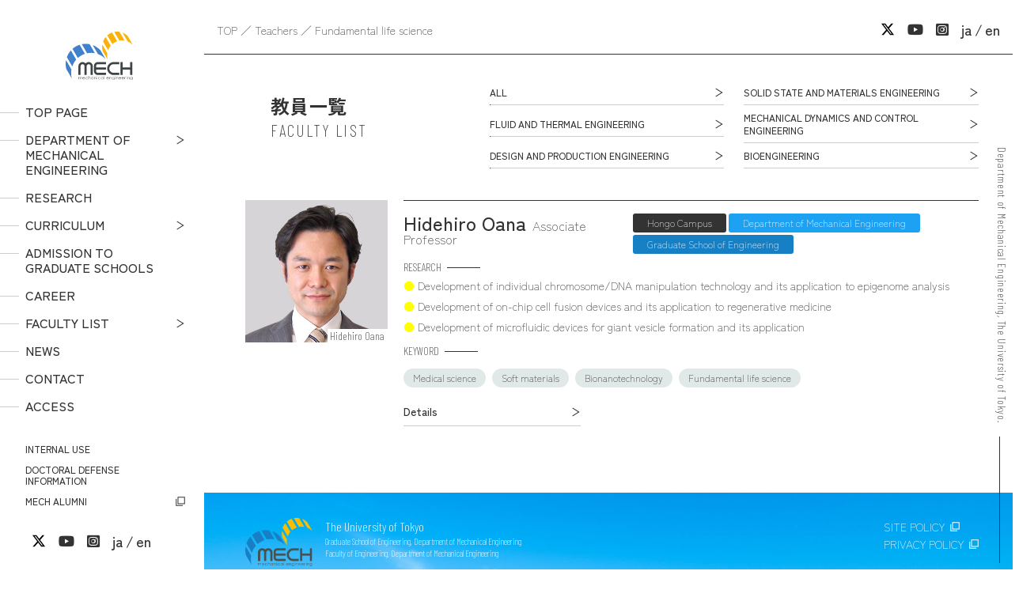

--- FILE ---
content_type: text/html; charset=UTF-8
request_url: https://www2.mech.t.u-tokyo.ac.jp/research-keywords-en/fundamental-life-science/?lang=en
body_size: 7020
content:

<html lang="en">

<head prefix="og: http://ogp.me/ns#">
	
	<link rel="stylesheet" href="https://cdnjs.cloudflare.com/ajax/libs/font-awesome/6.2.1/css/all.min.css" integrity="sha512-MV7K8+y+gLIBoVD59lQIYicR65iaqukzvf/nwasF0nqhPay5w/9lJmVM2hMDcnK1OnMGCdVK+iQrJ7lzPJQd1w==" crossorigin="anonymous" referrerpolicy="no-referrer">
<meta name='robots' content='max-image-preview:large' />
	<style>img:is([sizes="auto" i], [sizes^="auto," i]) { contain-intrinsic-size: 3000px 1500px }</style>
	<link rel="alternate" type="application/rss+xml" title="東京大学工学部機械工学科[機械A]・大学院工学系研究科機械工学専攻 &raquo; Fundamental life science keywords のフィード" href="https://www2.mech.t.u-tokyo.ac.jp/research-keywords-en/fundamental-life-science/feed/" />
<script type="text/javascript">
/* <![CDATA[ */
window._wpemojiSettings = {"baseUrl":"https:\/\/s.w.org\/images\/core\/emoji\/16.0.1\/72x72\/","ext":".png","svgUrl":"https:\/\/s.w.org\/images\/core\/emoji\/16.0.1\/svg\/","svgExt":".svg","source":{"concatemoji":"https:\/\/www2.mech.t.u-tokyo.ac.jp\/wp-includes\/js\/wp-emoji-release.min.js?ver=6.8.3"}};
/*! This file is auto-generated */
!function(s,n){var o,i,e;function c(e){try{var t={supportTests:e,timestamp:(new Date).valueOf()};sessionStorage.setItem(o,JSON.stringify(t))}catch(e){}}function p(e,t,n){e.clearRect(0,0,e.canvas.width,e.canvas.height),e.fillText(t,0,0);var t=new Uint32Array(e.getImageData(0,0,e.canvas.width,e.canvas.height).data),a=(e.clearRect(0,0,e.canvas.width,e.canvas.height),e.fillText(n,0,0),new Uint32Array(e.getImageData(0,0,e.canvas.width,e.canvas.height).data));return t.every(function(e,t){return e===a[t]})}function u(e,t){e.clearRect(0,0,e.canvas.width,e.canvas.height),e.fillText(t,0,0);for(var n=e.getImageData(16,16,1,1),a=0;a<n.data.length;a++)if(0!==n.data[a])return!1;return!0}function f(e,t,n,a){switch(t){case"flag":return n(e,"\ud83c\udff3\ufe0f\u200d\u26a7\ufe0f","\ud83c\udff3\ufe0f\u200b\u26a7\ufe0f")?!1:!n(e,"\ud83c\udde8\ud83c\uddf6","\ud83c\udde8\u200b\ud83c\uddf6")&&!n(e,"\ud83c\udff4\udb40\udc67\udb40\udc62\udb40\udc65\udb40\udc6e\udb40\udc67\udb40\udc7f","\ud83c\udff4\u200b\udb40\udc67\u200b\udb40\udc62\u200b\udb40\udc65\u200b\udb40\udc6e\u200b\udb40\udc67\u200b\udb40\udc7f");case"emoji":return!a(e,"\ud83e\udedf")}return!1}function g(e,t,n,a){var r="undefined"!=typeof WorkerGlobalScope&&self instanceof WorkerGlobalScope?new OffscreenCanvas(300,150):s.createElement("canvas"),o=r.getContext("2d",{willReadFrequently:!0}),i=(o.textBaseline="top",o.font="600 32px Arial",{});return e.forEach(function(e){i[e]=t(o,e,n,a)}),i}function t(e){var t=s.createElement("script");t.src=e,t.defer=!0,s.head.appendChild(t)}"undefined"!=typeof Promise&&(o="wpEmojiSettingsSupports",i=["flag","emoji"],n.supports={everything:!0,everythingExceptFlag:!0},e=new Promise(function(e){s.addEventListener("DOMContentLoaded",e,{once:!0})}),new Promise(function(t){var n=function(){try{var e=JSON.parse(sessionStorage.getItem(o));if("object"==typeof e&&"number"==typeof e.timestamp&&(new Date).valueOf()<e.timestamp+604800&&"object"==typeof e.supportTests)return e.supportTests}catch(e){}return null}();if(!n){if("undefined"!=typeof Worker&&"undefined"!=typeof OffscreenCanvas&&"undefined"!=typeof URL&&URL.createObjectURL&&"undefined"!=typeof Blob)try{var e="postMessage("+g.toString()+"("+[JSON.stringify(i),f.toString(),p.toString(),u.toString()].join(",")+"));",a=new Blob([e],{type:"text/javascript"}),r=new Worker(URL.createObjectURL(a),{name:"wpTestEmojiSupports"});return void(r.onmessage=function(e){c(n=e.data),r.terminate(),t(n)})}catch(e){}c(n=g(i,f,p,u))}t(n)}).then(function(e){for(var t in e)n.supports[t]=e[t],n.supports.everything=n.supports.everything&&n.supports[t],"flag"!==t&&(n.supports.everythingExceptFlag=n.supports.everythingExceptFlag&&n.supports[t]);n.supports.everythingExceptFlag=n.supports.everythingExceptFlag&&!n.supports.flag,n.DOMReady=!1,n.readyCallback=function(){n.DOMReady=!0}}).then(function(){return e}).then(function(){var e;n.supports.everything||(n.readyCallback(),(e=n.source||{}).concatemoji?t(e.concatemoji):e.wpemoji&&e.twemoji&&(t(e.twemoji),t(e.wpemoji)))}))}((window,document),window._wpemojiSettings);
/* ]]> */
</script>
<style id='wp-emoji-styles-inline-css' type='text/css'>

	img.wp-smiley, img.emoji {
		display: inline !important;
		border: none !important;
		box-shadow: none !important;
		height: 1em !important;
		width: 1em !important;
		margin: 0 0.07em !important;
		vertical-align: -0.1em !important;
		background: none !important;
		padding: 0 !important;
	}
</style>
<link rel='stylesheet' id='wp-block-library-css' href='https://www2.mech.t.u-tokyo.ac.jp/wp-includes/css/dist/block-library/style.min.css?ver=20230301' type='text/css' media='all' />
<style id='classic-theme-styles-inline-css' type='text/css'>
/*! This file is auto-generated */
.wp-block-button__link{color:#fff;background-color:#32373c;border-radius:9999px;box-shadow:none;text-decoration:none;padding:calc(.667em + 2px) calc(1.333em + 2px);font-size:1.125em}.wp-block-file__button{background:#32373c;color:#fff;text-decoration:none}
</style>
<style id='pdfemb-pdf-embedder-viewer-style-inline-css' type='text/css'>
.wp-block-pdfemb-pdf-embedder-viewer{max-width:none}

</style>
<link rel='stylesheet' id='bbp-default-css' href='https://www2.mech.t.u-tokyo.ac.jp/wp-content/plugins/bbpress/templates/default/css/bbpress.min.css?ver=2.6.13' type='text/css' media='all' />
<link rel='stylesheet' id='contact-form-7-css' href='https://www2.mech.t.u-tokyo.ac.jp/wp-content/plugins/contact-form-7/includes/css/styles.css?ver=6.0.6' type='text/css' media='all' />
<link rel='stylesheet' id='wpcf7-redirect-script-frontend-css' href='https://www2.mech.t.u-tokyo.ac.jp/wp-content/plugins/wpcf7-redirect/build/assets/frontend-script.css?ver=a0c286e30e803dfa8dc4' type='text/css' media='all' />
<link rel='stylesheet' id='sanitize-css' href='https://unpkg.com/sanitize.css?ver=20230301' type='text/css' media='all' />
<link rel='stylesheet' id='common-min-css' href='https://www2.mech.t.u-tokyo.ac.jp/wp-content/themes/mech/assets/css/common.css?ver=20230301' type='text/css' media='all' />
<link rel='stylesheet' id='modaal-css' href='https://cdnjs.cloudflare.com/ajax/libs/Modaal/0.4.4/css/modaal.min.css?ver=20230301' type='text/css' media='all' />
<link rel='stylesheet' id='teachers_min-css' href='https://www2.mech.t.u-tokyo.ac.jp/wp-content/themes/mech/assets/css/teachers.css?ver=20230301' type='text/css' media='all' />
<script type="text/javascript" src="https://www2.mech.t.u-tokyo.ac.jp/wp-includes/js/jquery/jquery.min.js?ver=3.7.1" id="jquery-core-js"></script>
<script type="text/javascript" src="https://www2.mech.t.u-tokyo.ac.jp/wp-includes/js/jquery/jquery-migrate.min.js?ver=3.4.1" id="jquery-migrate-js"></script>

<meta charset="UTF-8">
<meta http-equiv="X-UA-Compatible" content="IE=edge">
<title>Fundamental life science | Department of Mechanical Engineering [MECHANICAL A], University of Tokyo</title>
<meta name="description" content="The Department of Mechanical Engineering at the University of Tokyo is a department that nurtures human resources who pursue &quot;manufacturing and creating value&quot; from a comprehensive perspective that encompasses technology, people, society, and the environment.">
<meta name="viewport" content="width=device-width, initial-scale=1" />
<meta name="format-detection" content="telephone=no">
<meta property="og:title" content="Fundamental life science">
<meta property="og:type" content="article">
<meta property="og:url" content="https://www2.mech.t.u-tokyo.ac.jp/research-keywords-en/fundamental-life-science/?lang=en">
<meta property="og:image" content="https://www2.mech.t.u-tokyo.ac.jp/wp-content/themes/mech/assets/img/ogp.png">
<meta property="og:site_name" content="Department of Mechanical Engineering [MECHANICAL A], University of Tokyo">
<meta property="og:description" content="The Department of Mechanical Engineering at the University of Tokyo is a department that nurtures human resources who pursue &quot;manufacturing and creating value&quot; from a comprehensive perspective that encompasses technology, people, society, and the environment.">
</head>

<body class="archive tax-research-keywords-en term-fundamental-life-science term-304 wp-theme-mech">
	
<script type="text/javascript" id="bbp-swap-no-js-body-class">
	document.body.className = document.body.className.replace( 'bbp-no-js', 'bbp-js' );
</script>

	
<!-- WRAPPER -->
<div id="wrap">

<header id="header">
	<div class="hd_logo">
		<a href="https://www2.mech.t.u-tokyo.ac.jp/?lang=en"><img src="https://www2.mech.t.u-tokyo.ac.jp/wp-content/themes/mech/assets/images/logo.svg" alt="LOGO: 東京大学工学部 機械工学科 機械A"></a>
	</div>
	<!-- Navigation -->
	<nav id="navigation">
		<div id="glnav">
			<ul id="main_nav">
				<li><a href="https://www2.mech.t.u-tokyo.ac.jp/?lang=en">TOP PAGE</a></li>
				<li class="arrow"><span class="sub sub_close">DEPARTMENT OF MECHANICAL ENGINEERING</span>
					<ul class="sub_mech">
						<li><a href="https://www2.mech.t.u-tokyo.ac.jp/about/?lang=en">DEPARTMENT OF MECHANICAL ENGINEERING (MECH A)</a></li>
						<li><a href="https://www2.mech.t.u-tokyo.ac.jp/wp-content/themes/mech/assets/pdf/pamphlet2025.pdf" target="_blank">PAMPHLET <i class="fa-regular fa-file-pdf"></i></a></li>
						<li><a href="https://www2.mech.t.u-tokyo.ac.jp/about/campus/?lang=en">CAMPUS</a></li>
						<li><a href="https://www2.mech.t.u-tokyo.ac.jp/about/message/?lang=en">MESSAGE</a></li>
						<li><a href="https://www2.mech.t.u-tokyo.ac.jp/about/qa/?lang=en">Q&amp;A</a></li>
					</ul>
				</li>
				<li><a href="https://www2.mech.t.u-tokyo.ac.jp/study/?lang=en">RESEARCH</a></li>
				<li class="arrow"><span class="sub sub_close">CURRICULUM</span>
					<ul class="sub_crcm">
						<li><a href="https://www2.mech.t.u-tokyo.ac.jp/education/?lang=en">CURRICULUM</a></li>
						<li><a href="https://www2.mech.t.u-tokyo.ac.jp/education/exercises/?lang=en">EXERCISES</a></li>
						<li><a href="https://www2.mech.t.u-tokyo.ac.jp/education/design/?lang=en">BASIC DESIGN EDUCATION AND ACTIVITIES</a></li>
						<li><a href="https://www2.mech.t.u-tokyo.ac.jp/education/timetable/?lang=en">CLASS SCHEDULE EXAMPLE</a></li>
					</ul>
				</li>
				<li><a href="https://www2.mech.t.u-tokyo.ac.jp/admissions/?lang=en">ADMISSION TO GRADUATE SCHOOLS</a></li>
				<li><a href="https://www2.mech.t.u-tokyo.ac.jp/career/?lang=en">CAREER</a></li>
				<li class="arrow"><span class="sub sub_close">FACULTY LIST</span>
					<ul class="sub_tchr">
						<li><a href="https://www2.mech.t.u-tokyo.ac.jp/research/?lang=en">ALL</a></li>
						<li><a href="https://www2.mech.t.u-tokyo.ac.jp/research-cat/solid-state-and-materials-engineering/?lang=en">SOLID MECHANICS AND MATERIALS</a></li>
						<li><a href="https://www2.mech.t.u-tokyo.ac.jp/research-cat/fluid-and-thermal-engineering/?lang=en">FLUID AND THERMAL ENGINEERING</a></li>
						<li><a href="https://www2.mech.t.u-tokyo.ac.jp/research-cat/mechanical-dynamics-and-control-engineering/?lang=en">MECHANICAL DYNAMICS AND CONTROL ENGINEERING</a></li>
						<li><a href="https://www2.mech.t.u-tokyo.ac.jp/research-cat/design-and-production-engineering/?lang=en">DESIGN AND PRODUCTION ENGINEERING</a></li>
						<li><a href="https://www2.mech.t.u-tokyo.ac.jp/research-cat/bioengineering/?lang=en">BIOENGINEERING</a></li>
						<li><a href="https://www2.mech.t.u-tokyo.ac.jp/videos/?lang=en">VIDEO LIST</a></li>
					</ul>
				</li>
				<li><a href="https://www2.mech.t.u-tokyo.ac.jp/news/?lang=en">NEWS</a></li>
				<li><a href="https://www2.mech.t.u-tokyo.ac.jp/contact/?lang=en">CONTACT</a></li>
				<li><a href="https://www2.mech.t.u-tokyo.ac.jp/access/?lang=en">ACCESS</a></li>
			</ul>
			<ul id="other_nav">
				<li><a href="https://www2.mech.t.u-tokyo.ac.jp/internal/?lang=en">INTERNAL USE</a></li>
				<li><a href="https://www2.mech.t.u-tokyo.ac.jp/thesis-defense/?lang=en">DOCTORAL DEFENSE INFORMATION</a></li>
				<li class="exlink"><a href="http://todaikikai.jp/" target="_blank">MECH ALUMNI</a></li>
			</ul>
			<ul id="sns_nav">
				<li><a href="https://x.com/UTokyo_MechA/" target="_blank">
					<svg xmlns="http://www.w3.org/2000/svg" height="1em" viewBox="0 0 512 512">
						<path d="M389.2 48h70.6L305.6 224.2 487 464H345L233.7 318.6 106.5 464H35.8L200.7 275.5 26.8 48H172.4L272.9 180.9 389.2 48zM364.4 421.8h39.1L151.1 88h-42L364.4 421.8z"></path>
					</svg>
				</a></li>
				<li><a href="https://www.youtube.com/@%E6%9D%B1%E5%A4%A7%E6%A9%9F%E6%A2%B0%E5%BA%83%E5%A0%B1" target="_blank"><i class="fa-brands fa-youtube"></i></a></li>
				<li><a href="https://www.instagram.com/mech.utokyo_pr?igsh=ODhwNWZmb2YxN2Np" target="_blank"><i class="fa-brands fa-square-instagram"></i></a></li>
				<li><a href="/?lang=ja">ja</a></li>
				<li><a href="/?lang=en">en</a></li>
			</ul>
		</div>
	</nav>
	<!-- //Navigation -->
	<div id="sbnav">
		<ul>
			<li><a href="https://x.com/UTokyo_MechA/" target="_blank">
				<svg xmlns="http://www.w3.org/2000/svg" height="1em" viewBox="0 0 512 512">
					<path d="M389.2 48h70.6L305.6 224.2 487 464H345L233.7 318.6 106.5 464H35.8L200.7 275.5 26.8 48H172.4L272.9 180.9 389.2 48zM364.4 421.8h39.1L151.1 88h-42L364.4 421.8z"></path>
				</svg>
			</a></li>
			<li><a href="https://www.youtube.com/@%E6%9D%B1%E5%A4%A7%E6%A9%9F%E6%A2%B0%E5%BA%83%E5%A0%B1" target="_blank"><i class="fa-brands fa-youtube"></i></a></li>
			<li><a href="https://www.instagram.com/mech.utokyo_pr?igsh=ODhwNWZmb2YxN2Np" target="_blank"><i class="fa-brands fa-square-instagram"></i></a></li>
							<li><a href="https://www2.mech.t.u-tokyo.ac.jp/research/?lang=ja">ja</a></li>
				<li><a href="./?lang=en">en</a></li>
					</ul>
	</div>
	<!-- HB -->
	<div id="hb_menu" class="nav_close">
		<div id="nav_trgr"><span></span><span></span><span></span></div>
	</div>
</header>

<!-- Contents -->
<main id="contents">
	
	<!-- pkz -->
	<div class="cmn_pkz">
		<ul>
			<li><a href="https://www2.mech.t.u-tokyo.ac.jp/?lang=en">TOP</a></li>
			<li><a href="https://www2.mech.t.u-tokyo.ac.jp/research/?lang=en">Teachers</a></li>
			<li>Fundamental life science</li>
		</ul>
	</div>
	
<!-- 現在表示中の研究分野を表示 -->


	<!-- teachers -->
	<div id="teachers">

		<section id="tch_header">
			<div class="cmn_page_title">
				<h1>教員一覧<br>
				<span>FACULTY LIST</span></h1>
			</div>
			<div class="tch_field_list">
				<ul>
					<li><a href="https://www2.mech.t.u-tokyo.ac.jp/research/?lang=en" class="cmn_txt_btn">ALL</a></li>
					<li><a href="https://www2.mech.t.u-tokyo.ac.jp/research-cat/solid-state-and-materials-engineering/?lang=en" class="cmn_txt_btn">SOLID STATE AND MATERIALS ENGINEERING</a></li><li><a href="https://www2.mech.t.u-tokyo.ac.jp/research-cat/fluid-and-thermal-engineering/?lang=en" class="cmn_txt_btn">FLUID AND THERMAL ENGINEERING</a></li><li><a href="https://www2.mech.t.u-tokyo.ac.jp/research-cat/mechanical-dynamics-and-control-engineering/?lang=en" class="cmn_txt_btn">MECHANICAL DYNAMICS AND CONTROL ENGINEERING</a></li><li><a href="https://www2.mech.t.u-tokyo.ac.jp/research-cat/design-and-production-engineering/?lang=en" class="cmn_txt_btn">DESIGN AND PRODUCTION ENGINEERING</a></li><li><a href="https://www2.mech.t.u-tokyo.ac.jp/research-cat/bioengineering/?lang=en" class="cmn_txt_btn">BIOENGINEERING</a></li>				</ul>
			</div>
		</section>

		<section id="tch_main" class="js-fius">
			

<!-- teacher -->
<div class="teacher_list js-fis">
	<div class="tch_pic">
		<div class="pic_name">
			<a href="https://www2.mech.t.u-tokyo.ac.jp/research/hidehiro_oana//?lang=en" class="btn"><img src="https://www2.mech.t.u-tokyo.ac.jp/wp-content/uploads/2020/09/image_photo_51_oana-1.jpg" alt="Hidehiro Oana"></a>
			<p>Hidehiro Oana</p>
		</div>
			</div>
	<div class="tch_prof">
		<h2 class="prf_name">Hidehiro Oana<span>Associate Professor</span></h2>
		<div class="prf_course">
			<ul>
				<!-- 本務先（キャンパス） -->
<!--
string(2) "en"
array(1) {
  [0]=>
  string(21) "本郷キャンパス"
}
-->
				<li class="campus">Hongo Campus</li>				
				<!-- 本務先（学部） -->
				<li class="course_a">Department of Mechanical Engineering</li>				
				<!-- 本務先（研究科・関連研究施設） -->
				<li class="course_b">Graduate School of Engineering</li>				
			</ul>
			<!-- 本務先（補足） -->
			<div class="prf_course_sub">
							</div>
		</div>
		<dl class="prf_research">
			<dt class="prf_dt">RESEARCH</dt>
			<dd>
				<!-- 研究テーマ -->
				<ul>
								<li>
					Development of individual chromosome/DNA manipulation technology and its application to epigenome analysis				</li>
								<li>
					Development of on-chip cell fusion devices and its application to regenerative medicine				</li>
								<li>
					Development of microfluidic devices for giant vesicle formation and its application				</li>
								</ul>
			</dd>
		</dl>
							<!-- キーワード -->
			<dl class="prf_keyword">
				<dt class="prf_dt">KEYWORD</dt>
				<dd>
					<ul><li><a href="https://www2.mech.t.u-tokyo.ac.jp/research-keywords-en/medical-science/?lang=en">Medical science</a></li><li><a href="https://www2.mech.t.u-tokyo.ac.jp/research-keywords-en/soft-materials/?lang=en">Soft materials</a></li><li><a href="https://www2.mech.t.u-tokyo.ac.jp/research-keywords-en/bionanotechnology/?lang=en">Bionanotechnology</a></li><li><a href="https://www2.mech.t.u-tokyo.ac.jp/research-keywords-en/fundamental-life-science/?lang=en">Fundamental life science</a></li></ul>				</dd>
			</dl>
			<!-- 詳細ページへのリンク -->
			<div class="more_btn">
				<a href="https://www2.mech.t.u-tokyo.ac.jp/research/hidehiro_oana/?lang=en" class="cmn_txt_btn">
					Details
				</a>
			</div>
			</div>

		
	
</div>
<!-- //teacher -->
		</section>

	</div>
</main>
<!-- //Contents -->

	<footer id="footer">
		<div class="ft_wrap">
			<div class="ft_univ">
				<img src="https://www2.mech.t.u-tokyo.ac.jp/wp-content/themes/mech/assets/images/logo.png" alt="Department of Mechanical Engineering, The University of Tokyo" class="ft_logo">
				<h2>The University of Tokyo<span>Graduate School of Engineering, Department of Mechanical Engineering</span>
				<span>Faculty of Engineering, Department of Mechanical Engineering</span></h2>
			</div>
			<ul class="ft_link">
				<li class="other_link"><a href="https://www.u-tokyo.ac.jp/en/general/site_policy.html" target="_blank">SITE POLICY</a></li>
				<li class="other_link"><a href="https://www.u-tokyo.ac.jp/en/general/privacy_policy.html" target="_blank">PRIVACY POLICY</a></li>
				<!-- <li class="other_link"><a href="">進学選択情報</a></li> -->
			</ul>
			<div class="univ_name">
				<small>Department of Mechanical Engineering,<br class="nobr">
				The University of Tokyo.</small>
			</div>
		</div>
	</footer>

<script type="speculationrules">
{"prefetch":[{"source":"document","where":{"and":[{"href_matches":"\/*"},{"not":{"href_matches":["\/wp-*.php","\/wp-admin\/*","\/wp-content\/uploads\/*","\/wp-content\/*","\/wp-content\/plugins\/*","\/wp-content\/themes\/mech\/*","\/*\\?(.+)"]}},{"not":{"selector_matches":"a[rel~=\"nofollow\"]"}},{"not":{"selector_matches":".no-prefetch, .no-prefetch a"}}]},"eagerness":"conservative"}]}
</script>
<script src="https://cdnjs.cloudflare.com/ajax/libs/jquery/3.6.3/jquery.min.js" integrity="sha512-STof4xm1wgkfm7heWqFJVn58Hm3EtS31XFaagaa8VMReCXAkQnJZ+jEy8PCC/iT18dFy95WcExNHFTqLyp72eQ==" crossorigin="anonymous" referrerpolicy="no-referrer"></script>
<script src="https://cdnjs.cloudflare.com/ajax/libs/jquery-easing/1.4.1/jquery.easing.min.js" integrity="sha512-0QbL0ph8Tc8g5bLhfVzSqxe9GERORsKhIn1IrpxDAgUsbBGz/V7iSav2zzW325XGd1OMLdL4UiqRJj702IeqnQ==" crossorigin="anonymous" referrerpolicy="no-referrer"></script>
<script src="https://cdnjs.cloudflare.com/ajax/libs/gsap/3.11.4/gsap.min.js" integrity="sha512-f8mwTB+Bs8a5c46DEm7HQLcJuHMBaH/UFlcgyetMqqkvTcYg4g5VXsYR71b3qC82lZytjNYvBj2pf0VekA9/FQ==" crossorigin="anonymous" referrerpolicy="no-referrer"></script>
<script src="https://cdnjs.cloudflare.com/ajax/libs/gsap/3.11.4/ScrollTrigger.min.js" integrity="sha512-A64Nik4Ql7/W/PJk2RNOmVyC/Chobn5TY08CiKEX50Sdw+33WTOpPJ/63bfWPl0hxiRv1trPs5prKO8CpA7VNQ==" crossorigin="anonymous" referrerpolicy="no-referrer"></script>
<script src="https://cdnjs.cloudflare.com/ajax/libs/Modaal/0.4.4/js/modaal.min.js" crossorigin="anonymous" referrerpolicy="no-referrer"></script>
<script type="text/javascript" src="https://www2.mech.t.u-tokyo.ac.jp/wp-includes/js/dist/hooks.min.js?ver=4d63a3d491d11ffd8ac6" id="wp-hooks-js"></script>
<script type="text/javascript" src="https://www2.mech.t.u-tokyo.ac.jp/wp-includes/js/dist/i18n.min.js?ver=5e580eb46a90c2b997e6" id="wp-i18n-js"></script>
<script type="text/javascript" id="wp-i18n-js-after">
/* <![CDATA[ */
wp.i18n.setLocaleData( { 'text direction\u0004ltr': [ 'ltr' ] } );
/* ]]> */
</script>
<script type="text/javascript" src="https://www2.mech.t.u-tokyo.ac.jp/wp-content/plugins/contact-form-7/includes/swv/js/index.js?ver=6.0.6" id="swv-js"></script>
<script type="text/javascript" id="contact-form-7-js-translations">
/* <![CDATA[ */
( function( domain, translations ) {
	var localeData = translations.locale_data[ domain ] || translations.locale_data.messages;
	localeData[""].domain = domain;
	wp.i18n.setLocaleData( localeData, domain );
} )( "contact-form-7", {"translation-revision-date":"2025-04-11 06:42:50+0000","generator":"GlotPress\/4.0.1","domain":"messages","locale_data":{"messages":{"":{"domain":"messages","plural-forms":"nplurals=1; plural=0;","lang":"ja_JP"},"This contact form is placed in the wrong place.":["\u3053\u306e\u30b3\u30f3\u30bf\u30af\u30c8\u30d5\u30a9\u30fc\u30e0\u306f\u9593\u9055\u3063\u305f\u4f4d\u7f6e\u306b\u7f6e\u304b\u308c\u3066\u3044\u307e\u3059\u3002"],"Error:":["\u30a8\u30e9\u30fc:"]}},"comment":{"reference":"includes\/js\/index.js"}} );
/* ]]> */
</script>
<script type="text/javascript" id="contact-form-7-js-before">
/* <![CDATA[ */
var wpcf7 = {
    "api": {
        "root": "https:\/\/www2.mech.t.u-tokyo.ac.jp\/wp-json\/",
        "namespace": "contact-form-7\/v1"
    },
    "cached": 1
};
/* ]]> */
</script>
<script type="text/javascript" src="https://www2.mech.t.u-tokyo.ac.jp/wp-content/plugins/contact-form-7/includes/js/index.js?ver=6.0.6" id="contact-form-7-js"></script>
<script type="text/javascript" id="wpcf7-redirect-script-js-extra">
/* <![CDATA[ */
var wpcf7r = {"ajax_url":"https:\/\/www2.mech.t.u-tokyo.ac.jp\/wp-admin\/admin-ajax.php"};
/* ]]> */
</script>
<script type="text/javascript" src="https://www2.mech.t.u-tokyo.ac.jp/wp-content/plugins/wpcf7-redirect/build/assets/frontend-script.js?ver=a0c286e30e803dfa8dc4" id="wpcf7-redirect-script-js"></script>
<script type="text/javascript" src="https://www2.mech.t.u-tokyo.ac.jp/wp-content/themes/mech/assets/js/intl.js?ver=20230301" id="intl-js-js"></script>
<script type="text/javascript" src="https://www2.mech.t.u-tokyo.ac.jp/wp-content/themes/mech/assets/js/core.src.js?ver=20230301" id="core-js-js"></script>
<script type="text/javascript" src="https://www2.mech.t.u-tokyo.ac.jp/wp-content/themes/mech/assets/js/calendar.js?ver=20230301" id="calendar-js-js"></script>

<!-- //WRAPPER -->
</div>
</body>
</html>

--- FILE ---
content_type: text/css
request_url: https://www2.mech.t.u-tokyo.ac.jp/wp-content/themes/mech/assets/css/teachers.css?ver=20230301
body_size: 1585
content:
#teachers{padding:2rem 0 0}@media only screen and (max-width: 834px){#teachers{padding:5rem 0 0}}#tch_header{width:90%;margin:0 auto;display:-webkit-box;display:-webkit-flex;display:-ms-flexbox;display:flex;-webkit-box-pack:justify;-webkit-justify-content:space-between;-ms-flex-pack:justify;justify-content:space-between;-webkit-box-align:start;-webkit-align-items:flex-start;-ms-flex-align:start;align-items:flex-start}@media only screen and (max-width: 834px){#tch_header{width:100%;-webkit-flex-wrap:wrap;-ms-flex-wrap:wrap;flex-wrap:wrap}}#tch_header .tch_field_list{width:66.6666666667%}@media only screen and (max-width: 834px){#tch_header .tch_field_list{width:90%;margin:1rem auto 0}}#tch_header .tch_field_list ul{display:-webkit-box;display:-webkit-flex;display:-ms-flexbox;display:flex;-webkit-box-pack:justify;-webkit-justify-content:space-between;-ms-flex-pack:justify;justify-content:space-between;-webkit-box-align:center;-webkit-align-items:center;-ms-flex-align:center;align-items:center;-webkit-flex-wrap:wrap;-ms-flex-wrap:wrap;flex-wrap:wrap}#tch_header .tch_field_list ul li{width:48%}#tch_header .tch_field_list ul li .cmn_txt_btn{font-size:.75rem;padding:.5rem 2.5rem .5rem 0}#tch_main{width:90%;margin:0 auto;padding:1rem 0 4rem}.teacher_list{width:100%;margin:1.5rem auto 0 auto;position:relative;display:-webkit-box;display:-webkit-flex;display:-ms-flexbox;display:flex;-webkit-box-pack:justify;-webkit-justify-content:space-between;-ms-flex-pack:justify;justify-content:space-between;-webkit-box-align:start;-webkit-align-items:flex-start;-ms-flex-align:start;align-items:flex-start;-webkit-flex-wrap:wrap;-ms-flex-wrap:wrap;flex-wrap:wrap;text-align:left}.teacher_list .tch_pic{position:relative;width:180px;max-width:400px}@media only screen and (max-width: 834px){.teacher_list .tch_pic{width:calc(40% - 2rem)}}@media only screen and (max-width: 520px){.teacher_list .tch_pic{width:30%;margin:0 auto}}.teacher_list .tch_pic .pic_name{position:relative}.teacher_list .tch_pic .pic_name p{position:absolute;right:0;bottom:0;display:inline-block;margin:0;padding:.1em .25em;background:#fff;color:#333;font-family:"Barlow Condensed",sans-serif;font-weight:200;font-size:.875rem;line-height:1}@media only screen and (max-width: 520px){.teacher_list .tch_pic .pic_name p{bottom:-1em}}.teacher_list .tch_pic .lab_link{margin:1rem 0 0}.teacher_list .tch_prof{width:calc(100% - 200px);padding:1rem 0;border-top:1px solid #333;display:-webkit-box;display:-webkit-flex;display:-ms-flexbox;display:flex;-webkit-box-pack:justify;-webkit-justify-content:space-between;-ms-flex-pack:justify;justify-content:space-between;-webkit-box-align:start;-webkit-align-items:flex-start;-ms-flex-align:start;align-items:flex-start;-webkit-flex-wrap:wrap;-ms-flex-wrap:wrap;flex-wrap:wrap}@media only screen and (max-width: 834px){.teacher_list .tch_prof{width:60%}}@media only screen and (max-width: 520px){.teacher_list .tch_prof{width:65%;margin:0}}.teacher_list .prf_name{width:38%;font-size:1.5rem;font-weight:500;line-height:1}@media only screen and (max-width: 834px){.teacher_list .prf_name{width:100%;margin:0 0 .5em}}.teacher_list .prf_name span{margin:0 .5em;font-size:1rem;font-weight:300}.teacher_list .prf_dt{position:relative;display:inline-block;font-family:"Barlow Condensed",sans-serif;font-weight:200;font-size:.875rem}.teacher_list .prf_dt::after{content:"";position:absolute;right:-3.5em;top:1em;width:3em;border-top:1px solid #333}.teacher_list .prf_course{width:60%}@media only screen and (max-width: 834px){.teacher_list .prf_course{width:100%}}.teacher_list .prf_course ul{display:-webkit-box;display:-webkit-flex;display:-ms-flexbox;display:flex;-webkit-box-pack:start;-webkit-justify-content:flex-start;-ms-flex-pack:start;justify-content:flex-start;-webkit-flex-wrap:wrap;-ms-flex-wrap:wrap;flex-wrap:wrap}.teacher_list .prf_course li{margin:0 .25em .25em 0;padding:.5em 1.5em;border-radius:3px;color:#fff;font-size:.75rem;line-height:1;text-align:center;white-space:nowrap}.teacher_list .prf_course li.campus{background:#333}.teacher_list .prf_course li.course_a{background:#1da1f2}.teacher_list .prf_course li.course_b{background:#177fc3}.teacher_list .prf_course .prf_course_sub{margin:0;font-size:.75rem}.teacher_list .prf_research{width:100%;margin:0 auto}@media only screen and (max-width: 834px){.teacher_list .prf_research{margin:.5rem auto}}.teacher_list .prf_research ul{margin:0}.teacher_list .prf_research li{margin:0 0 .5em;line-height:1.4;font-size:.875rem;float:left}.teacher_list .prf_research li::before{content:"●";color:#ff0}.teacher_list .prf_resecarch_details{width:100%}.teacher_list .prf_keyword{width:100%}.teacher_list .prf_keyword ul{margin:.5rem 0 0;display:-webkit-box;display:-webkit-flex;display:-ms-flexbox;display:flex;-webkit-box-pack:start;-webkit-justify-content:flex-start;-ms-flex-pack:start;justify-content:flex-start;-webkit-box-align:start;-webkit-align-items:flex-start;-ms-flex-align:start;align-items:flex-start;-webkit-flex-wrap:wrap;-ms-flex-wrap:wrap;flex-wrap:wrap}.teacher_list .prf_keyword li{margin:0 .5rem .5rem 0}.teacher_list .prf_keyword a{display:block;padding:.5em 1em;border-radius:5em;background:#e1e8e8;line-height:1;font-size:.75rem;white-space:nowrap;text-decoration:none}.teacher_list .prf_keyword a:hover{background:#000;color:#fff;text-decoration:none}.teacher_list .more_btn{width:100%;margin:.3rem auto}.teacher_list .more_btn .cmn_txt_btn{font-size:.875rem;max-width:16em;padding:.6em 0}.teacher_list .tch_body{position:relative;width:100%;margin:1rem auto}.teacher_list .tch_body img{display:block;width:auto;max-width:100%;height:auto}.teacher_list .tch_footer{width:100%;display:-webkit-box;display:-webkit-flex;display:-ms-flexbox;display:flex}.teacher_videos .cat_name{font-size:1.5rem;font-weight:500;line-height:1;margin-bottom:1.5rem}@media only screen and (max-width: 834px){.teacher_videos .cat_name{width:100%}}.teacher_videos .vid_list{margin-inline:4rem 20px}@media only screen and (max-width: 834px){.teacher_videos .vid_list{-webkit-margin-start:2rem;margin-inline-start:2rem}}@media only screen and (max-width: 520px){.teacher_videos .vid_list{margin-inline:0}}.teacher_videos .tch_videos_section{padding:1rem 0;border-top:1px solid #ccc}.teacher_videos .tch_videos_section+.tch_videos_section{margin-top:1.5rem}.teacher_videos .tch_videos_section:not(:has(.vid_list>li)){display:none}.vid_list{margin-inline:20px;display:-webkit-box;display:-webkit-flex;display:-ms-flexbox;display:flex;-webkit-flex-wrap:wrap;-ms-flex-wrap:wrap;flex-wrap:wrap;gap:1.25rem 20px}@media only screen and (max-width: 520px){.vid_list{margin-inline:10px;-webkit-flex-wrap:nowrap;-ms-flex-wrap:nowrap;flex-wrap:nowrap;-webkit-box-orient:vertical;-webkit-box-direction:normal;-webkit-flex-direction:column;-ms-flex-direction:column;flex-direction:column}}.teacher_list .vid_list>li{-webkit-box-flex:0;-webkit-flex:0 0 calc((100% - 20px)/2);-ms-flex:0 0 calc((100% - 20px)/2);flex:0 0 calc((100% - 20px)/2)}@media only screen and (min-width: 1800px){.teacher_list .vid_list>li{-webkit-flex-basis:calc((100% - 40px)/3);-ms-flex-preferred-size:calc((100% - 40px)/3);flex-basis:calc((100% - 40px)/3)}}.teacher_videos .vid_list>li{-webkit-box-flex:0;-webkit-flex:0 0 calc((100% - 20px)/2);-ms-flex:0 0 calc((100% - 20px)/2);flex:0 0 calc((100% - 20px)/2)}@media only screen and (min-width: 1200px){.teacher_videos .vid_list>li{-webkit-flex-basis:calc((100% - 40px)/3);-ms-flex-preferred-size:calc((100% - 40px)/3);flex-basis:calc((100% - 40px)/3)}}@media only screen and (min-width: 1500px){.teacher_videos .vid_list>li{-webkit-flex-basis:calc((100% - 60px)/4);-ms-flex-preferred-size:calc((100% - 60px)/4);flex-basis:calc((100% - 60px)/4)}}@media only screen and (max-width: 520px){.vid_list>li{-webkit-flex-basis:auto;-ms-flex-preferred-size:auto;flex-basis:auto}}.vid_wrapper{position:relative}@supports not (aspect-ratio: 16/9){.vid_wrapper{padding-top:56.25%}}@supports(aspect-ratio: 16/9){.vid_wrapper{aspect-ratio:16/9}}.vid_wrapper>iframe{position:absolute;top:0;left:0;width:100%;height:100%}.vid_caption,.vid_prf_name{margin-top:.5rem;line-height:1.4;font-size:.875rem}.vid_prf_name{font-weight:500}.vid_prf_name span{font-size:.8125rem;font-weight:300}.vid_prf_name_link{display:-webkit-box;display:-webkit-flex;display:-ms-flexbox;display:flex;-webkit-box-align:baseline;-webkit-align-items:baseline;-ms-flex-align:baseline;align-items:baseline;-webkit-column-gap:.5em;-moz-column-gap:.5em;column-gap:.5em;width:-webkit-fit-content;width:-moz-fit-content;width:fit-content;text-align:left}.vid_prf_name_link::after{content:"";width:10px;height:10px;background:url(../images/ic_arrow.svg) center center no-repeat;background-size:100% auto}

--- FILE ---
content_type: application/javascript
request_url: https://www2.mech.t.u-tokyo.ac.jp/wp-content/themes/mech/assets/js/calendar.js?ver=20230301
body_size: 797
content:
$(function () {
   // 変数
   const btn =
      '<button id="icon-btn" class=""><i class="icon-down"></i></button>';
   let display,
      offset_pos = 15,
      delayTime = 30;
   var tds = $(this).find("td");

   // 予約リスト マウスオーバー時の詳細表示
   $("li.title").on("mouseover", function () {
      var li_height = $(this).innerHeight(); // リスト高さ取得
      $(this)
         .children()
         .next()
         .css({ display: "block", top: li_height + offset_pos });
   });
   $("li.title").on("mouseout", function () {
      $(this).children().next().css("display", "none");
   });

   // 予約リスト表示処理
   let numDisplayBookList = (num) => {
      let init_display_num = num - 1;

      $.each($(tds), function () {
         var ttls = $(this).find("li.title");

         if (ttls.length > 0) {
            // [引数num] 予約リスト初期表示数
            $.each($(ttls), function (i) {
               set_style = i > init_display_num ? "none" : "block";
               $(this).css("display", set_style);
            });
            // アコーディオン ボタン表示
            if (ttls.length > init_display_num + 1) {
               $(this).children().append(btn);
            }
         }
         accordionBtnProcess($(this), init_display_num);
      });
   };

   // アコーディオンボタン クリック時の処理
   let accordionBtnProcess = (td, init_display_num) => {
      var ttls = td.find("li.title");
      var button = td.find("button#icon-btn");

      button.on("click", function () {
         display = button.hasClass("open");
         $.each($(ttls), function (i) {
            $(this)
               .delay(i * delayTime)
               .queue(function () {
                  // 予約リスト オープンとクローズ処理
                  if (display) {
                     if (i > init_display_num) {
                        $(this).css("display", "none").dequeue();
                     }
                  } else {
                     $(this).css("display", "block").dequeue();
                  }
               });
         });
         // アコーディオンアイコンの切り替え
         if (display) {
            button.removeClass("open");
            td.find(".icon-up").replaceWith('<i class="icon-down"></i>');
         } else {
            button.addClass("open");
            td.find(".icon-down").replaceWith('<i class="icon-up"></i>');
         }
      });
   };

   init = () => {
      numDisplayBookList(4);
   };
   init();
});


--- FILE ---
content_type: image/svg+xml
request_url: https://www2.mech.t.u-tokyo.ac.jp/wp-content/themes/mech/assets/images/logo.svg
body_size: 6224
content:
<?xml version="1.0" encoding="UTF-8"?><svg id="b" xmlns="http://www.w3.org/2000/svg" viewBox="0 0 250 178.31483"><defs><style>.d{fill:none;}.e{fill:#fab20b;}.f{fill:#4081cb;}.g{fill:#3e4446;}</style></defs><g id="c"><g><path class="f" d="m4.45865,93.84065l20.02998,34.063c3.1969-9.14254,8.15684-17.67942,14.75858-25.07619l-19.857-33.75375c-6.63625,7.27776-11.66521,15.72876-14.93157,24.76694m55.5764-47.69785l19.65393,33.37327c9.63894-2.00464,19.47475-2.04131,28.94733-.24382l-19.40968-33.06265c-9.5204-1.91611-19.4447-2.00238-29.19158-.0668m69.6311,23.01939c-8.13959-8.98416-18.20014-15.65757-29.15262-19.75308l19.35397,32.90254c10.42069,3.71546,20.06405,9.75136,28.04834,17.88475l-18.2497-31.03421Zm-92.4235-14.46703c-4.30563,2.49081-8.24137,5.33997-11.85769,8.48556l19.8247,33.68429c3.73491-3.31813,7.84582-6.32523,12.35847-8.91735,4.4892-2.60937,9.15718-4.68564,13.90782-6.23896l-19.61101-33.4768c-4.99621,1.61128-9.9066,3.73488-14.62229,6.46327m-15.69211,84.30337L1.41482,104.78029c-2.05632,10.45564-1.89664,21.36033.67823,31.98895l20.8896,35.53138c-3.0394-11.02591-3.43666-22.39735-1.4321-33.30209"/><path class="e" d="m211.47876,3.76988l19.07923,32.438c7.20653,2.86637,13.86004,7.21936,19.44201,12.95706l-19.47652-33.11003c-5.51296-5.42845-12.02843-9.57434-19.04472-12.28503m-30.69267-2.76511l18.94075,32.19379c6.51547-1.22461,13.11722-1.24231,19.51147-.17298L200.26261.72606c-6.39425-1.03703-12.97871-.97022-19.47652.27872m-17.40291,6.4761c-3.16284,1.832-6.06598,3.92512-8.72752,6.22569l18.87214,32.05576c2.59212-2.22934,5.40899-4.25118,8.46786-6.03329,3.09338-1.77803,6.27347-3.21234,9.50533-4.35289L172.64607,3.21686c-3.14514,1.11882-6.25577,2.53815-9.26288,4.26401m-8.58908,71.7202l-18.69919-31.76022c-1.20957,7.86126-.74282,16.01814,1.53828,23.89887l18.30146,31.12496c-2.0391-7.69053-2.38504-15.62307-1.14055-23.26361m-15.79558-42.92859l18.75092,31.90489c2.2811-5.96471,5.56472-11.52496,9.79865-16.47211l-18.81997-32.00394c-4.21668,4.95772-7.50029,10.59588-9.7296,16.57117"/><rect class="d" width="250" height="178.31483"/><path class="g" d="m85.52803,111.83108c-4.52551,0-8.5869,1.97052-11.38873,5.09841-2.81687-3.12789-6.87825-5.09841-11.38648-5.09841-8.48556,0-15.34877,6.861-15.34877,15.34656v32.05797h7.89806v-32.05797c0-4.11315,3.33535-7.44853,7.45071-7.44853,4.09147,0,7.42685,3.33538,7.42685,7.44853v32.05797h7.89758v-32.05797c0-4.11315,3.33582-7.44853,7.45077-7.44853,4.11533,0,7.45071,3.33538,7.45071,7.44853v32.05797h7.89581v-32.05797c0-8.48556-6.87825-15.34656-15.34652-15.34656"/><path class="g" d="m178.0555,111.83108c-13.06498,0-23.69363,10.62862-23.69363,23.71089,0,13.06501,10.62866,23.69363,23.69363,23.69363h20.85907v-7.89807h-20.85907c-8.7103,0-15.79561-7.08968-15.79561-15.79556,0-8.72711,7.08531-15.81286,15.79561-15.81286h20.85907v-7.89803h-20.85907"/><path class="g" d="m119.17825,119.72911h30.70768v-7.89803h-30.70768c-7.62376,0-13.82553,6.20445-13.82553,13.82553v19.75347c0,7.62107,6.20177,13.82553,13.82553,13.82553h30.70768v-7.89807h-30.70768c-3.28808,0-5.92798-2.66552-5.92798-5.92746v-5.92794h36.63565v-7.89758h-36.63565v-5.92794c0-3.26592,2.6399-5.9275,5.92798-5.9275"/><polyline class="g" points="240.04562 111.83108 240.04562 131.58455 211.51327 131.58455 211.51327 111.83108 203.61525 111.83108 203.61525 159.23561 211.51327 159.23561 211.51327 139.48214 240.04562 139.48214 240.04562 159.23561 247.92639 159.23561 247.92639 111.83108 240.04562 111.83108"/><path class="g" d="m47.40405,166.89163h1.05428v1.41702c.38048-.51847.76055-.89895,1.14055-1.1582.5358-.31102,1.10604-.46631,1.69578-.46631.39773,0,.7778.08627,1.14099.23758.36278.15971.63708.36721.87908.62646.22696.25926.41679.63929.58974,1.12325.34553-.6565.77334-1.14051,1.30914-1.48603.52246-.32872,1.09318-.50126,1.69354-.50126.57249,0,1.07157.15529,1.50554.42782.43224.29775.76055.69548.96801,1.21399.20926.50126.31102,1.27858.31102,2.29393v4.49756h-1.05428v-4.49756c0-.87687-.07123-1.48608-.19024-1.81037-.11857-.32832-.34553-.59151-.6415-.79458-.30881-.20749-.67159-.31146-1.08879-.31146-.5163,0-.98084.15573-1.41482.46675-.41679.29376-.72604.70875-.93309,1.21001-.19024.49683-.292,1.33035-.292,2.51868v3.21854h-1.05826v-4.21663c0-.98526-.06504-1.65906-.19024-2.00459-.11857-.36322-.34553-.65699-.63708-.86846-.30881-.20307-.672-.32429-1.10604-.32429-.48176,0-.9335.15573-1.36751.4495-.42782.29376-.74326.6915-.95075,1.19231-.20263.50126-.30881,1.26177-.30881,2.2815v3.49067h-1.05428v-8.22581"/><path class="g" d="m69.75185,170.17481c-.14246-.55302-.3455-1.01933-.62422-1.3476-.2743-.32872-.62428-.60921-1.07157-.81228-.45127-.20749-.9158-.31146-1.40202-.31146-.81007,0-1.49891.25926-2.08688.77772-.41672.38048-.74503.9508-.95252,1.69362h6.13721Zm0,2.21208l.89855.46675c-.31544.57028-.6415,1.03703-1.02375,1.38255-.39773.34553-.80785.61806-1.29628.79502-.48179.18582-1.01756.27647-1.6396.27647-1.333,0-2.38463-.4322-3.14735-1.31349-.76051-.88129-1.14052-1.86656-1.14052-2.9726,0-1.03658.33267-1.97008.96975-2.78236.81228-1.03663,1.90107-1.5551,3.26861-1.5551,1.41482,0,2.54033.53577,3.36765,1.59005.60478.76003.89678,1.69353.91403,2.81687h-7.42685c.01286.95031.32606,1.71083.9158,2.33286.60036.60478,1.32637.89855,2.19483.89855.41012,0,.82732-.06902,1.22464-.21148.3977-.13405.72597-.32429,1.02198-.56585.2743-.242.56582-.62248.89852-1.15825"/><path class="g" d="m82.03736,168.58078l-.84461.52294c-.72597-.95075-1.71348-1.43874-2.9726-1.43874-1.00473,0-1.83205.3327-2.51027.97199-.65478.63929-.98084,1.41706-.98084,2.33286,0,.60478.15352,1.1578.44728,1.69357.31326.53179.72379.9335,1.25956,1.22726.53532.29376,1.1233.4318,1.80152.4318,1.20739,0,2.19483-.46631,2.95534-1.43432l.84461.55302c-.39776.58753-.91628,1.05428-1.58787,1.38255-.67823.32827-1.42149.48396-2.26606.48396-1.3135,0-2.40232-.41494-3.26415-1.22678-.849-.82953-1.279-1.83205-1.279-3.00715,0-.79498.19024-1.53824.60077-2.21208.3995-.69145.95252-1.22722,1.65906-1.60726.69551-.38048,1.48829-.57028,2.35457-.57028.55302,0,1.0715.08627,1.5878.23758.50126.17697.93306.38004,1.29584.66097.346.25926.65478.58753.89902.99809"/><path class="g" d="m84.74846,163.71154h1.07109v4.66617c.4172-.57028.90342-.98526,1.42149-1.26575.49908-.27253,1.0521-.42782,1.65906-.42782.61806,0,1.15386.15529,1.6396.46631.46454.31146.82776.74326,1.05428,1.26177.22475.53577.34376,1.34804.34376,2.4713v4.23393h-1.06932v-3.92287c0-.93306-.03672-1.57279-.11901-1.88381-.1252-.55302-.36278-.95031-.70831-1.22682-.35039-.27651-.79724-.41897-1.35026-.41897-.6415,0-1.22502.21148-1.73029.64367-.49901.41459-.82555.95036-.99809,1.55514-.10795.41499-.1429,1.1578-.1429,2.24659v3.00706h-1.07109v-11.4059"/><path class="g" d="m98.99077,167.70347c-.58756,0-1.12333.15573-1.62459.43224-.49901.29376-.89634.6915-1.19453,1.22682-.29155.51453-.42782,1.06755-.42782,1.64181,0,.57028.13626,1.1233.42782,1.65906.31544.51851.69551.9335,1.19453,1.22726.50126.29376,1.03703.4318,1.62459.4318.57024,0,1.12326-.13803,1.64178-.4318.5163-.29376.9158-.67424,1.19453-1.17506.2743-.50126.41056-1.05428.41056-1.67632,0-.95075-.30881-1.74578-.9335-2.38507-.61983-.62646-1.39756-.95075-2.31337-.95075m4.25115-.81183v8.22581h-1.06932v-1.41702c-.43401.53577-.93527.9335-1.48829,1.21001-.55302.25881-1.1578.39725-1.81258.39725-1.17724,0-2.1643-.41494-2.99162-1.26173-.83174-.85077-1.22502-1.86616-1.22502-3.07612,0-1.17506.41053-2.19881,1.24227-3.02436.82732-.84679,1.83161-1.26133,3.00493-1.26133.67598,0,1.28301.15529,1.83603.42782.55302.28049,1.03478.71273,1.43428,1.28301v-1.50333h1.06932"/><path class="g" d="m105.95305,166.89163h1.07153v1.46882c.4172-.57028.88572-.98531,1.40202-1.26177.51855-.27656,1.07157-.41454,1.67853-.41454.61806,0,1.15338.15529,1.6396.46631.46454.31146.82732.74326,1.05428,1.26177.22475.53577.34553,1.36525.34553,2.4713v4.23393h-1.0715v-3.92287c0-.93306-.03675-1.57279-.10135-1.88381-.14246-.55302-.36278-.95031-.71318-1.22682-.34553-.27651-.7906-.41897-1.36309-.41897-.6415,0-1.21178.21148-1.72808.64367-.50126.41459-.82732.9331-1.0003,1.55514-.08848.41499-.14246,1.1578-.14246,2.24659v3.00706h-1.07153v-8.22581"/><path class="g" d="m116.20562,166.89163h1.06932v8.22581h-1.06932v-8.22581Zm.53577-3.37033c.23758,0,.44507.06946.61806.242.17254.17298.26103.38048.26103.62204,0,.242-.08848.4495-.26103.60518-.17298.17254-.38048.2593-.61806.2593-.24418,0-.45127-.08676-.62425-.2593-.19024-.15569-.25701-.36318-.25701-.60518,0-.24156.06677-.44905.25701-.62204.17298-.17254.38007-.242.62425-.242"/><path class="g" d="m128.7331,168.58078l-.849.52294c-.72379-.95075-1.70681-1.43874-2.9726-1.43874-1.0003,0-1.83205.3327-2.5036.97199-.65478.63929-.98751,1.41706-.98751,2.33286,0,.60478.15576,1.1578.45171,1.69357.31102.53179.72556.9335,1.26136,1.22726.53573.29376,1.12326.4318,1.77804.4318,1.23125,0,2.21208-.46631,2.9726-1.43432l.849.55302c-.39773.58753-.93129,1.05428-1.59226,1.38255-.67203.32827-1.4321.48396-2.27712.48396-1.29584,0-2.38463-.41494-3.25309-1.22678-.84457-.82953-1.27903-1.83205-1.27903-3.00715,0-.79498.19245-1.53824.607-2.21208.39773-.69145.95075-1.22722,1.65906-1.60726.6915-.38048,1.48652-.57028,2.35056-.57028.55302,0,1.06932.08627,1.59226.23758.4986.17697.93309.38004,1.29587.66097.34549.25926.63749.58753.89675.99809"/><path class="g" d="m135.7839,167.70347c-.58753,0-1.1233.15573-1.62455.43224-.50126.29376-.89855.6915-1.19231,1.22682-.29376.51453-.43221,1.06755-.43221,1.64181,0,.57028.13844,1.1233.43221,1.65906.31105.51851.70831.9335,1.20957,1.22726s1.03703.4318,1.6073.4318,1.1233-.13803,1.64181-.4318.9158-.67424,1.19235-1.17506c.27648-.50126.41495-1.05428.41495-1.67632,0-.95075-.31102-1.74578-.9335-2.38507-.62204-.62646-1.39981-.95075-2.31561-.95075m4.25118-.81183v8.22581h-1.05384v-1.41702c-.4495.53577-.95075.9335-1.50377,1.21001-.55302.25881-1.1578.39725-1.81435.39725-1.15825,0-2.16032-.41494-2.98985-1.26173-.81228-.85077-1.22726-1.86616-1.22726-3.07612,0-1.17506.41499-2.19881,1.24452-3.02436.82953-.84679,1.83205-1.26133,3.00711-1.26133.6738,0,1.29584.15529,1.83161.42782.55302.28049,1.03703.71273,1.45201,1.28301v-1.50333h1.05384"/><rect class="g" x="142.74842" y="163.71154" width="1.07153" height="11.4059"/><path class="g" d="m159.06254,170.17481c-.13803-.55302-.34549-1.01933-.62204-1.3476-.27648-.32872-.62204-.60921-1.07153-.81228-.44905-.20749-.9158-.31146-1.39981-.31146-.81228,0-1.50333.25926-2.09086.77772-.41499.38048-.74326.9508-.96801,1.69362h6.15225Zm0,2.21208l.88129.46675c-.27651.57028-.62204,1.03703-1.00207,1.38255-.39773.34553-.82953.61806-1.29628.79502-.484.18582-1.03703.27647-1.64181.27647-1.33079,0-2.38463-.4322-3.14514-1.31349s-1.14052-1.86656-1.14052-2.9726c0-1.03658.32824-1.97008.96753-2.78236.81228-1.03663,1.90107-1.5551,3.2664-1.5551,1.39977,0,2.52307.53577,3.36986,1.59005.60478.76003.89855,1.69353.91625,2.81687h-7.43128c.01729.95031.32827,1.71083.9158,2.33286.60478.60478,1.33079.89855,2.19483.89855.41454,0,.82953-.06902,1.22682-.21148.39773-.13405.72601-.32429,1.00252-.56585.29376-.242.58753-.62248.9158-1.15825"/><path class="g" d="m162.70894,166.89163h1.07153v1.46882c.41499-.57028.88174-.98531,1.39981-1.26177.51851-.27656,1.07153-.41454,1.67632-.41454.62248,0,1.15825.15529,1.64181.46631.46675.31146.82953.74326,1.05428,1.26177.22478.53577.34553,1.36525.34553,2.4713v4.23393h-1.07109v-3.92287c0-.93306-.03495-1.57279-.10397-1.88381-.12078-.55302-.36278-.95031-.70831-1.22682-.34597-.27651-.79502-.41897-1.36526-.41897-.63977,0-1.21004.21148-1.72856.64367-.50082.41459-.82953.9331-.98482,1.55514-.10353.41499-.15573,1.1578-.15573,2.24659v3.00706h-1.07153v-8.22581"/><path class="g" d="m176.75922,167.70347c-.60478,0-1.1578.15573-1.65906.4495-.51851.27651-.9158.67424-1.20957,1.19231-.29376.51851-.43221,1.07153-.43221,1.65906,0,.91625.29373,1.65906.89896,2.24704.60478.58748,1.38255.88129,2.33286.88129.96801,0,1.74537-.29381,2.33286-.88129.58797-.58797.88174-1.35247.88174-2.2988,0-.62208-.13848-1.1751-.41499-1.65906-.25926-.484-.63929-.88129-1.14055-1.1578s-1.03703-.43224-1.59005-.43224m3.09338-.81183h1.07153v6.53228c0,1.1578-.10353,2.00459-.29376,2.53638-.27651.74724-.76007,1.33477-1.45154,1.7325-.67384.41454-1.50337.62204-2.45412.62204-.70831,0-1.34804-.10397-1.90107-.31102-.57028-.19024-1.01933-.46675-1.36526-.79502-.36278-.34553-.67384-.82953-.98485-1.48652h1.1578c.31102.55302.70875.95075,1.20957,1.21001.484.27651,1.10604.39725,1.83205.39725.70875,0,1.31354-.12073,1.81479-.39725.48356-.25926.84679-.60921,1.05387-1.00252.20746-.39729.31098-1.05428.31098-1.95283v-.4318c-.39729.50082-.88129.89855-1.45157,1.1578-.57028.27651-1.17506.4145-1.81435.4145-.76051,0-1.46923-.18975-2.12581-.57023-.6738-.38004-1.19231-.88129-1.5555-1.50333-.34556-.63973-.5358-1.33079-.5358-2.0913s.19024-1.46882.57028-2.12537c.38048-.65699.89903-1.1755,1.55554-1.57279.67424-.38048,1.38255-.57028,2.12581-.57028.60478,0,1.17506.12078,1.71083.38004.51851.23758,1.03706.65699,1.52059,1.24447v-1.41702"/><path class="g" d="m183.75869,166.89163h1.05384v8.22581h-1.05384v-8.22581Zm.51807-3.37033c.24204,0,.46675.06946.63973.242.17254.17298.25926.38048.25926.62204,0,.242-.08671.4495-.25926.60518-.17298.17254-.3977.2593-.63973.2593-.24156,0-.44905-.08676-.62204-.2593-.17254-.15569-.25926-.36318-.25926-.60518,0-.24156.08671-.44905.25926-.62204.17298-.17254.38048-.242.62204-.242"/><path class="g" d="m187.6471,166.89163h1.07153v1.46882c.41458-.57028.88129-.98531,1.39981-1.26177.51807-.27656,1.07109-.41454,1.67632-.41454.60478,0,1.1578.15529,1.64181.46631.46631.31146.81228.74326,1.05384,1.26177.22475.53577.32872,1.36525.32872,2.4713v4.23393h-1.05428v-3.92287c0-.93306-.05176-1.57279-.12122-1.88381-.12078-.55302-.34553-.95031-.69106-1.22682s-.81228-.41897-1.3653-.41897c-.63929,0-1.20957.21148-1.72808.64367-.50126.41459-.82953.9331-1.00252,1.55514-.08624.41499-.13803,1.1578-.13803,2.24659v3.00706h-1.07153v-8.22581"/><path class="g" d="m204.63502,170.17481c-.13803-.55302-.34553-1.01933-.62204-1.3476-.25926-.32872-.62204-.60921-1.07153-.81228-.43224-.20749-.9158-.31146-1.39981-.31146-.81228,0-1.50377.25926-2.07405.77772-.4318.38048-.76007.9508-.96757,1.69362h6.13499Zm0,2.21208l.89858.46675c-.2938.57028-.63933,1.03703-1.01936,1.38255-.38048.34553-.81224.61806-1.29628.79502-.484.18582-1.01977.27647-1.62455.27647-1.34804,0-2.40232-.4322-3.14514-1.31349-.76051-.88129-1.14055-1.86656-1.14055-2.9726,0-1.03658.32827-1.97008.96757-2.78236.81231-1.03663,1.90107-1.5551,3.26636-1.5551,1.39981,0,2.52314.53577,3.36989,1.59005.58753.76003.89855,1.69353.89855,2.81687h-7.41358c.01725.95031.32831,1.71083.9158,2.33286.58753.60478,1.31354.89855,2.19483.89855.41454,0,.81228-.06902,1.20957-.21148.39773-.13405.74326-.32429,1.01977-.56585.27651-.242.58753-.62248.89855-1.15825"/><path class="g" d="m215.62642,170.17481c-.13844-.55302-.34553-1.01933-.60478-1.3476-.27651-.32872-.6397-.60921-1.08879-.81228-.43224-.20749-.89899-.31146-1.39981-.31146-.81228,0-1.50377.25926-2.0913.77772-.41454.38048-.74326.9508-.95031,1.69362h6.13499Zm0,2.21208l.89855.46675c-.29373.57028-.63929,1.03703-1.01977,1.38255-.38.34553-.81228.61806-1.2958.79502-.48404.18582-1.01981.27647-1.62459.27647-1.34804,0-2.40232-.4322-3.14558-1.31349-.77733-.88129-1.14052-1.86656-1.14052-2.9726,0-1.03658.31098-1.97008.95072-2.78236.82953-1.03663,1.91832-1.5551,3.28362-1.5551,1.39981,0,2.5231.53577,3.36989,1.59005.58753.76003.89855,1.69353.89855,2.81687h-7.41402c.01729.95031.32827,1.71083.91625,2.33286.58756.60478,1.31313.89855,2.19483.89855.41458,0,.81183-.06902,1.20957-.21148.39729-.13405.74326-.32429,1.01977-.56585.27651-.242.57028-.62248.89855-1.15825"/><path class="g" d="m219.27282,166.89163h1.07153v1.19231c.32827-.46675.65655-.82953,1.01977-1.05428.36278-.22475.74282-.34553,1.1233-.34553.31102,0,.62204.10353.95031.29376l-.55302.88129c-.22475-.10357-.41454-.15573-.55302-.15573-.36278,0-.70831.15573-1.03703.4495-.32827.27651-.57028.74326-.74282,1.34804-.13848.4667-.20749,1.41706-.20749,2.83412v2.78231h-1.07153v-8.22581"/><path class="g" d="m226.27186,166.89163h1.05428v8.22581h-1.05428v-8.22581Zm.51851-3.37033c.242,0,.4495.06946.62204.242.17298.17298.27651.38048.27651.62204,0,.242-.10353.4495-.27651.60518-.17254.17254-.38004.2593-.62204.2593-.24197,0-.44905-.08676-.62204-.2593-.15573-.15569-.25926-.36318-.25926-.60518,0-.24156.10353-.44905.25926-.62204.17298-.17254.38007-.242.62204-.242"/><path class="g" d="m230.16026,166.89163h1.07153v1.46882c.41499-.57028.88129-.98531,1.39984-1.26177.51848-.27656,1.0715-.41454,1.67628-.41454.62248,0,1.15825.15529,1.64184.46631.46671.31146.8295.74326,1.05424,1.26177.22475.53577.32827,1.36525.32827,2.4713v4.23393h-1.05384v-3.92287c0-.93306-.03495-1.57279-.12122-1.88381-.12078-.55302-.34553-.95031-.69106-1.22682-.34597-.27651-.81228-.41897-1.3653-.41897-.63973,0-1.21001.21148-1.72852.64367-.50082.41459-.82953.9331-1.00207,1.55514-.10397.41499-.13848,1.1578-.13848,2.24659v3.00706h-1.07153v-8.22581"/><path class="g" d="m244.19328,167.70347c-.58753,0-1.14055.15573-1.65906.4495-.50122.27651-.89855.67424-1.19231,1.19231-.29376.51851-.43224,1.07153-.43224,1.65906,0,.91625.29376,1.65906.89899,2.24704.60482.58748,1.38255.88129,2.33286.88129.96757,0,1.74533-.29381,2.33286-.88129.58797-.58797.88174-1.35247.88174-2.2988,0-.62208-.13848-1.1751-.41499-1.65906-.25926-.484-.63929-.88129-1.14055-1.1578s-1.03703-.43224-1.6073-.43224m3.11063-.81183h1.07153v6.53228c0,1.1578-.10353,2.00459-.31102,2.53638-.25926.74724-.74326,1.33477-1.43432,1.7325-.6738.41454-1.50333.62204-2.47134.62204-.69106,0-1.33079-.10397-1.88381-.31102-.57028-.19024-1.01933-.46675-1.38255-.79502-.34553-.34553-.6738-.82953-.96757-1.48652h1.1578c.31102.55302.70831.95075,1.20957,1.21001.48404.27651,1.08879.39725,1.83205.39725.70831,0,1.31354-.12073,1.81435-.39725.484-.25926.84723-.60921,1.05428-1.00252.20753-.39729.31102-1.05428.31102-1.95283v-.4318c-.39729.50082-.88129.89855-1.45157,1.1578-.57028.27651-1.17506.4145-1.83161.4145-.74326,0-1.45201-.18975-2.12581-.57023-.65699-.38004-1.17506-.88129-1.53828-1.50333-.36278-.63973-.53573-1.33079-.53573-2.0913s.19024-1.46882.57024-2.12537c.36326-.65699.88174-1.1755,1.55554-1.57279.6738-.38048,1.3653-.57028,2.10856-.57028.62204,0,1.19231.12078,1.71083.38004.53577.23758,1.05428.65699,1.53784,1.24447v-1.41702"/></g></g></svg>

--- FILE ---
content_type: application/javascript
request_url: https://www2.mech.t.u-tokyo.ac.jp/wp-content/themes/mech/assets/js/intl.js?ver=20230301
body_size: 1327
content:
// Responsive Fix
ScrollTrigger.matchMedia({
	'(min-width: 835px)': function() {
		gsap.set('#navigation', {left:'0px'});
		$('#hb_menu').removeClass('nav_open').addClass('nav_close');
	},
	'(max-width: 834px)': function() {
		gsap.set('#navigation', {right:'-260px'});
		$('#hb_menu').removeClass('nav_open').addClass('nav_close');
	}
});

// PC MouseLeave Nav Close
$('.sub').on('click', navAccordion);

function navAccordion (){
	let winWh = $(window).width();
	const devWh = 834;
	if(winWh > devWh){
		// PC Navi Only
		$('.sub_mech, .sub_crcm, .sub_tchr').css({display:'block'});
		$('.arrow').removeClass('arrow_d');
		if($(this).hasClass('sub_open')){
			$(this).next('ul').stop().animate({left:0, opacity:0}, 500, 'easeOutCubic');
			$(this).addClass('sub_close sub_cur').removeClass('sub_open');
		} else if($(this).hasClass('sub_close')){
			$('.sub').not($(this)).next('ul').stop().animate({left:0, opacity:0}, 500, 'easeOutCubic');
			$('.sub').not($(this)).removeClass('sub_open sub_cur').addClass('sub_close');
			$(this).next('ul').stop().animate({left:'250px', opacity:1}, 500, 'easeOutCubic');
			$(this).addClass('sub_open sub_cur').removeClass('sub_close');
		}
		$('#glnav').on('mouseleave', function(){
			$('.sub').next('ul').stop().animate({left:0, opacity:0}, 500, 'easeOutCubic', function(){
				$('.sub_mech, .sub_crcm, .sub_tchr').css({display:'none'});
			});
			$('.sub').removeClass('sub_open sub_cur').addClass('sub_close');
		});
	} else {
		// TAB&SP Navi
		$('.sub_mech, .sub_crcm, .sub_tchr').css({opacity:1});
		if($(this).hasClass('sub_open')){
			$(this).next('ul').stop().slideToggle();
			$(this).addClass('sub_close').removeClass('sub_open');
			$(this).parent('li').removeClass('arrow_d');
		} else if($(this).hasClass('sub_close')){
			$('.sub').not($(this)).next('ul').stop().slideUp();
			$('.sub').not($(this)).removeClass('sub_open').addClass('sub_close');
			$('.sub').not($(this)).parent('li').removeClass('arrow_d');
			$(this).next('ul').stop().slideToggle();
			$(this).addClass('sub_open').removeClass('sub_close');
			$(this).parent('li').addClass('arrow_d');
		}
		$('#glnav').off('mouseleave');
	}
};

$(function(){
	// Navigatoin
	$('#hb_menu').on('click', function(){
		if($(this).hasClass('nav_open')){
			$('#navigation').stop().animate({right:'-260px'},500,'swing').css({left:'auto'});
			$(this).removeClass('nav_open').addClass('nav_close');
			return false;
		} else if($(this).hasClass('nav_close')){
			$('#navigation').stop().animate({right: '0px',},500,'swing').css({left:'auto'});
			$(this).removeClass('nav_close').addClass('nav_open');
			return false;
		}
	});

	// Hover Action
	$('.mo_act').on('mouseenter touchstart', function(){
		$(this).addClass('hover');
		if($(this).children('img').length){
			$(this).children('img').attr('src', $(this).children('img').attr('src').replace('_off', '_on'));
		}
	}).on('mouseleave touchend', function(){
		$(this).removeClass('hover');
		if($(this).children('img').length){
			if (!$(this).hasClass('current')) {
				$(this).children('img').attr('src', $(this).children('img').attr('src').replace('_on', '_off'));
			}
		}
	});

	// Scroll Slide
	$('a[href^="#"]').on('click', function(){
		var href = $(this).attr('href');
		var target = $(href === '#' || href === '' ? 'html' : href);
		var position = target.offset().top;
		if($('#hb_menu').hasClass('nav_open')){
			$('#navigation').stop().animate({'right':'-260px'},500,'swing');
			$('#hb_menu').removeClass('nav_open');
			$('#hb_menu').addClass('nav_close');
		}
		$('body, html').stop().animate({scrollTop: position}, 800, 'easeOutCubic');
		return false;
	});

	// Modaal
	$('.modal_img').modaal({
		type: 'image'
	});
	// Q&A Accordion
	$('.qes').on('click', function(){
		$(this).next('.ans').slideToggle();
	});

	/*
	// Page TOP BTN
	var topBtn = $('#page_top');
	topBtn.hide();
	$(window).on('scroll', function(){
		if ($(this).stop().scrollTop() > 500) { //500
			topBtn.stop().fadeIn();
		} else {
			topBtn.stop().fadeOut();
		}
	});
	*/

});


// Scroll Animation for GSAP
gsap.set(".js-fi", {opacity: 0, filter:"blur(16px)"});
ScrollTrigger.batch(".js-fi", {
	onEnter: batch => gsap.to(batch, {opacity:1, filter:"blur(0px)", duration:1, ease: "power3.out"}),
	start: "top 75%",
	once: true,
	//markers: true,
});
gsap.set(".js-fiu", {opacity: 0, y: 50});
ScrollTrigger.batch(".js-fiu", {
	onEnter: batch => gsap.to(batch, {opacity:1, y:0, duration:1, ease: "power3.out"}),
	start: "top 80%",
	once: true,
	//markers: true,
});
gsap.set(".js-fius .js-fis", {opacity: 0, y: 50});
ScrollTrigger.batch(".js-fius .js-fis", {
	onEnter: batch => gsap.to(batch, {opacity:1, y:0, duration:1, stagger:0.15, ease: "power3.out"}),
	start: "top 80%",
	once: true,
	//markers: true,
});
gsap.set(".js-fil", {opacity: 0, x: 100});
ScrollTrigger.batch(".js-fil", {
	onEnter: batch => gsap.to(batch, {opacity:1, x:0, duration:1, ease: "power3.out"}),
	start: "top 65%",
	once: true,
	//markers: true,
});
gsap.set(".js-fir", {opacity: 0, x: -100});
ScrollTrigger.batch(".js-fir", {
	onEnter: batch => gsap.to(batch, {opacity:1, x:0, duration:1, ease: "power3.out"}),
	start: "top 65%",
	once: true,
	//markers: true,
});
gsap.set(".js-sl", {opacity: 0, clipPath: "polygon(100% 0%, 100% 0%, 100% 100%, 100% 100%)"});
ScrollTrigger.batch(".js-sl", {
	onEnter: batch => gsap.to(batch, {opacity:1, clipPath:"polygon(0% 0%, 100% 0%, 100% 100%, 0% 100%)", duration:1, ease: "power3.out"}),
	start: "top 80%",
	once: true,
	//markers: true,
});
gsap.set(".js-sr", {opacity: 0, clipPath: "polygon(0% 0%, 0% 0%, 0% 100%, 0% 100%)"});
ScrollTrigger.batch(".js-sr", {
	onEnter: batch => gsap.to(batch, {opacity:1, clipPath:"polygon(0% 0%, 100% 0%, 100% 100%, 0% 100%)", duration:1, ease: "power3.out"}),
	start: "top 80%",
	once: true,
	//markers: true,
});
